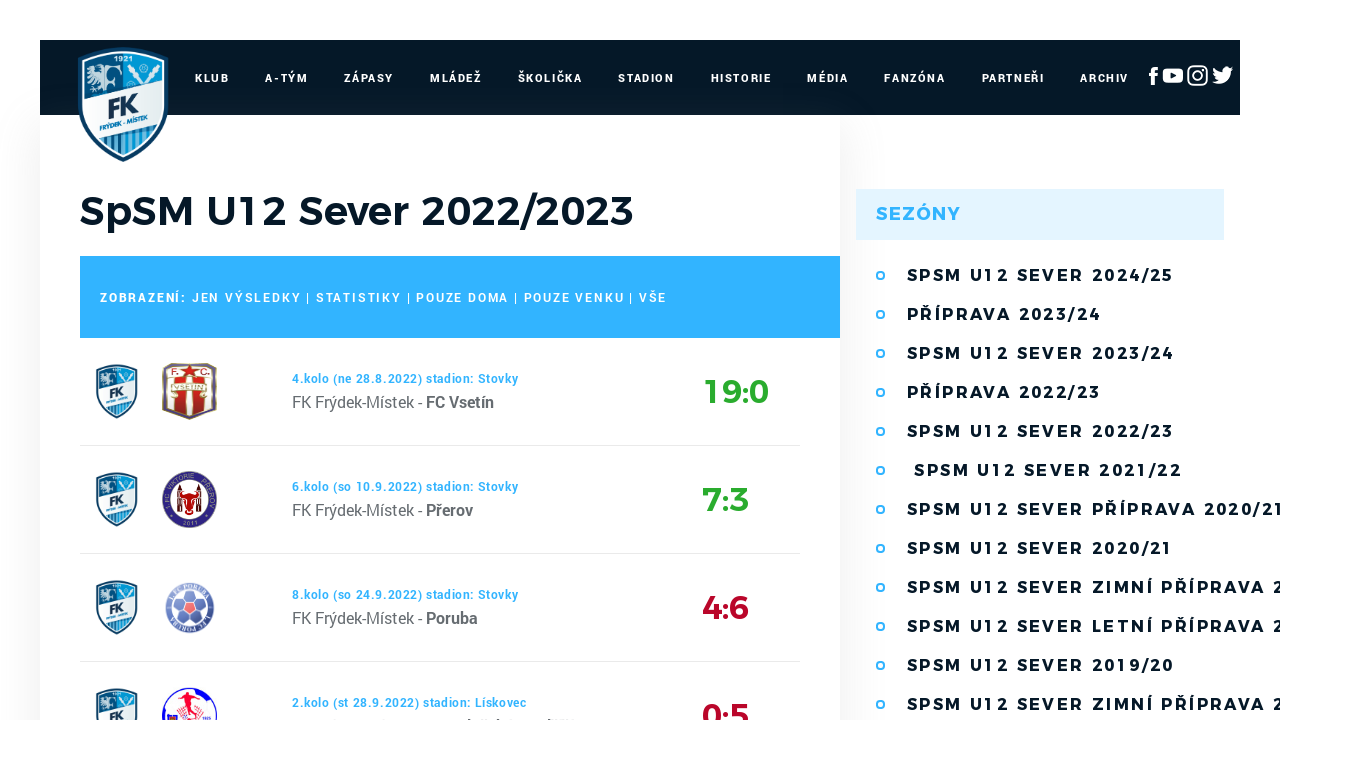

--- FILE ---
content_type: text/html
request_url: https://mfkfm.cz/zapasy.asp?stats=0&sezona=2023ZAC12&kde=doma
body_size: 35729
content:
<!DOCTYPE html>
<html lang="cs">
<head>
<meta http-equiv="X-UA-Compatible" content="IE=edge" />
<meta http-equiv="Content-language" content="cs" />
<meta http-equiv="Content-Type" content="text/html; charset=windows-1250" />
<meta http-equiv="Cache-Control" content="no-cache" />
<meta http-equiv="Pragma" content="no-cache" />
<meta http-equiv="Expires" content="-1" />
<meta property="fb:app_id" content="" />
<meta name="googlebot" content="index,follow,snippet,archive" />
<!-- 
    GRAPHIC: eSports.cz - Jan Wollinger
    CODING: eSports.cz - Roman Šimr
    PROGRAMATOR: eSports.cz - Roman Šimr
-->


		<meta name="copyright" content="MFK Frýdek-Místek, eSports.cz s.r.o." />
<meta name="robots" content="ALL,FOLLOW" />
<meta name="keywords" content="fotbal,kopaná,MFK Frýdek-Místek, Frýdek-Místek" />
<meta name="description" content="Oficiální stránky MFK Frýdek-Místek" />
<meta name="autosize" content="off" />
<meta content='width=device-width, initial-scale=1.0, maximum-scale=1.0, user-scalable=0' name='viewport' />
<meta name="apple-mobile-web-app-capable" content="yes">
<meta name="apple-mobile-web-app-status-bar-style" content="white">

		<link rel="apple-touch-icon" sizes="76x76" href="/img/favicons/apple-touch-icon.png">
		<link rel="icon" type="image/png" href="/img/favicons/favicon-32x32.png" sizes="32x32">
		<link rel="icon" type="image/png" href="/img/favicons/favicon-16x16.png" sizes="16x16">
		<link rel="manifest" href="/img/favicons/manifest.json">
		<link rel="mask-icon" href="/img/favicons/safari-pinned-tab.svg" color="#cfecfe">
		<meta name="theme-color" content="#ffffff">		
		
		<link href="inc/css/style.min.css?123" rel="stylesheet">
		<link href="inc/css/_hotfix.css?1234" rel="stylesheet">
		
		<!-- HTML5 shim and Respond.js for IE8 support of HTML5 elements and media queries -->
	    <!--[if lt IE 9]>
	      <script src="https://oss.maxcdn.com/html5shiv/3.7.2/html5shiv.min.js"></script>
	      <script src="https://oss.maxcdn.com/respond/1.4.2/respond.min.js"></script>
	    <![endif]-->

		<title>MFK Frýdek-Místek &ndash; Zápasy  &ndash;  Žáci U12  &ndash;  SpSM U12 Sever 2022/2023</title>
<meta property="og:image" content="https://mfkfm.cz//img/default_article.png" />
<meta property="og:title" content="Zápasy SpSM U12 Sever 2022/2023" />
<meta property="og:description" content="Zápasy SpSM U12 Sever 2022/2023" />
<meta property="og:url" content="http://mfkfm.cz/zapasy.asp?stats=0&sezona=2023ZAC12&kde=doma" />
<meta property="og:site_name" content="MFK Frýdek-Místek" />
<meta property="og:type" content="website" />

</head>
<body>
<script data-cookiecategory="analytics" type="text/plain">
(function(i,s,o,g,r,a,m){i['GoogleAnalyticsObject']=r;i[r]=i[r]||function(){
(i[r].q=i[r].q||[]).push(arguments)},i[r].l=1*new Date();a=s.createElement(o),
m=s.getElementsByTagName(o)[0];a.async=1;a.src=g;m.parentNode.insertBefore(a,m)
})(window,document,'script','//www.google-analytics.com/analytics.js','ga');
ga('create', '', 'auto');
ga('send', 'pageview');
</script>
<style>
  body{
    margin: 40px 0 0 0;
  }
  div.es-dark div.es-divider {
    margin: 0 10px;
   }
   @media only screen and (max-width: 1200px) {
	  #es-strip-container {
	   		display: none;
	   }
	   body{
	    margin: 0;
	  }
	}
</style>


    <header class="container">
        <div class="row">
            <nav class="navbar">
                <button class="navbar-toggler hidden-lg-up" type="button" data-toggle="collapse" data-target="#navbarResponsive" aria-controls="navbarResponsive" aria-expanded="false" aria-label="Toggle navigation">&#9776;</button>
                <a class="navbar-brand-mobile" href="index.asp"><img src="/img/logo.png"></a>
                <div class="collapse navbar-toggleable-md" id="navbarResponsive">
                    <a class="navbar-brand" href="index.asp"><img src="/img/logo2.png" width="115"></a>
                    <ul class="nav navbar-nav">
						<li class="nav-item dropdown">
    <a class="nav-link dropdown-toggle" href="#" data-toggle="dropdown">Klub</a>
    <div class="dropdown-menu">
		        <a class="dropdown-item" href="zobraz.asp?t=vedeni">Vedení</a>
        <a class="dropdown-item" href="zobraz.asp?t=kontakt">Kontakt</a>
        <a class="dropdown-item" href="zobraz.asp?t=realizacni-tymy">Realizační týmy</a>
        <a class="dropdown-item" href="offline.asp">Ptejte se vedení</a>
    </div>
</li>

<li class="nav-item dropdown">
    <a class="nav-link dropdown-toggle" href="#" data-toggle="dropdown">A-Tým</a>
    <div class="dropdown-menu">
		        <a class="dropdown-item" href="soupiska.asp">Soupiska</a>
        <a class="dropdown-item" href="statistiky.asp">Statistiky</a>
<!--        <a class="dropdown-item" href="marodka.asp">Marodka</a> -->
        <a class="dropdown-item" href="zobraz.asp?t=zmeny-v-kadru">Změny v kádru</a>
        <a class="dropdown-item" href="zobraz.asp?t=realizacni-tym">Realizační tým</a>
    </div>
</li>

<li class="nav-item dropdown">
    <a class="nav-link dropdown-toggle" href="#" data-toggle="dropdown">Zápasy</a>
    <div class="dropdown-menu">
		        <a class="dropdown-item" href="zapasy.asp?sezona=2025">MSFL</a>
        <a class="dropdown-item" href="zapasy.asp?sezona=2025POH">MOL Cup</a>
        <a class="dropdown-item" href="zapasy.asp?sezona=2025prip">Přípravné</a>
        <a class="dropdown-item" href="tabulka.asp">Tabulky</a>
    </div>
</li>

<li class="nav-item dropdown">
    <a class="nav-link dropdown-toggle" href="#" data-toggle="dropdown">Mládež</a>
    <div class="dropdown-menu">
		        <a class="dropdown-item" href="mladez.asp">Rozcestník mládeže</a>
        <a class="dropdown-item" href="mladez_novinky.asp">Novinky</a>
        <a class="dropdown-item" href="zobraz.asp?t=nabor">Nábor</a>
        <a class="dropdown-item" href="zobraz.asp?t=treneri-mladeze">Trenéři mládeže</a>
        <a class="dropdown-item" href="zobraz.asp?t=treninky-mladeze">Tréninky mládeže</a>
        
        <div class="submenu-wrapper">
					<a class="dropdown-item" href="mladez.asp">Dorost</a>					
          <div class="dropdown-menu">         
      	             	                 	                 	                 
         	</div>																					
				</div> 
				
				<div class="submenu-wrapper">
					<a class="dropdown-item" href="mladez.asp">Žáci</a>					
          <div class="dropdown-menu">         
      	             	                 	                 	                 
         	</div>																					
				</div> 
				
				<div class="submenu-wrapper">
					<a class="dropdown-item" href="mladez.asp">Přípravky</a>					
          <div class="dropdown-menu">         
      	      <a class="dropdown-item" href="soupiska.asp?sezona=2018PRI11&sez=2018&kat=PRI11">Přípravka U11</a>                         
              <a class="dropdown-item" href="soupiska.asp?sezona=2018PRI10&sez=2018&kat=PRI10">Přípravka U10</a>      
              <a class="dropdown-item" href="soupiska.asp?sezona=2018PRI9&sez=2018&kat=PRI9">Přípravka U9</a>      
              <a class="dropdown-item" href="soupiska.asp?sezona=2018PRI8&sez=2018&kat=PRI8">Přípravka U8</a>      	                 	                 	                 
         	</div>																					
				</div> 
                
				
                <div class="submenu-wrapper">
					
                
                </div>
				
                
				
				<div class="submenu-wrapper">
					<a class="dropdown-item" href="mladez.asp">Dívky</a>					
          <div class="dropdown-menu">         
      	       
			<!--
			<a class="dropdown-item" href="soupiska.asp?sezona=2018DMZ&sez=2018&kat=DMZ">MLADŠÍ ŽÁKYNĚ</a>                         
            <a class="dropdown-item" href="soupiska.asp?sezona=2018DSP&sez=2018&kat=DSP">STARŠÍ PŘÍPRAVKA</a>   
            <a class="dropdown-item" href="soupiska.asp?sezona=2018DMP&sez=2018&kat=DMP">MLADŠÍ PŘÍPRAVKA</a>      	   
			-->              	                 	                 
         	</div>																					
				</div> 
        
        
                    
                
                  
        
  
    </div>
</li>

<li class="nav-item dropdown">
    <a class="nav-link dropdown-toggle" href="#" data-toggle="dropdown">Školička</a>
    <div class="dropdown-menu">
		
      	<div class="submenu-wrapper">
			<a class="dropdown-item" >O nás</a>					
            <div class="dropdown-menu"> 
                 <a class="dropdown-item" href="zobraz.asp?t=informace-pro-rodice">Informace pro rodiče</a>        
      	         <a class="dropdown-item" href="zobraz.asp?t=desatero">Desatero</a>                         
                 <a class="dropdown-item" href="zobraz.asp?t=kodex">Kodex</a>      
                 <a class="dropdown-item" href="zobraz.asp?t=metodika">Metodika</a>                    	                 	                 
       	    </div>																					
		</div> 
        <div class="submenu-wrapper">
			<a class="dropdown-item" >Aktuální sezóna</a>					
            <div class="dropdown-menu">         
      	         <a class="dropdown-item" href="zobraz.asp?t=rozpis-treninku">Rozpis tréninků</a>                         
                 <a class="dropdown-item" href="zobraz.asp?t=treneri-treninku">Trenéři školičky</a>             	                 	                 
       	    </div>																					
		</div>
        <a class="dropdown-item" href="zobraz.asp?t=nabor-deti">Nábor dětí</a>
        <a class="dropdown-item" href="zobraz.asp?t=galerie-skolicka">Galerie</a>
        <a class="dropdown-item" href="zobraz.asp?t=skolicka-partneri">Partneři</a>
    </div>
</li>

<li class="nav-item dropdown">
    <a class="nav-link dropdown-toggle" href="#" data-toggle="dropdown">Stadion</a>
    <div class="dropdown-menu">
		        <a class="dropdown-item" href="zobraz.asp?t=plan-hriste">Plán hřiště</a>
        <a class="dropdown-item" href="zobraz.asp?t=vstupenky">Vstupenky</a>
        <a class="dropdown-item" href="soubory/provozni_rad_2020.pdf" target="_blank">Provozní řád</a>
        <a class="dropdown-item" href="zobraz.asp?t=mapa">Mapa</a>
        <a class="dropdown-item" href="kalendar_embed.asp">Umělá tráva - rozpis</a>
        <a class="dropdown-item" href="http://www.360pano.cz/pano/stovky/" target="_blank">Virtuální prohlídka</a>
    </div>
</li>

<li class="nav-item">
    <a class="nav-link" href="zobraz.asp?t=historie">Historie</a>
</li>

<li class="nav-item">
    <a class="nav-link" href="fotogalerie.asp">Média</a>
</li>



<li class="nav-item">
    <a class="nav-link" href="zobraz.asp?t=fanzona">Fanzóna</a>
</li>

<li class="nav-item">
    <a class="nav-link" href="partneri.asp">Partneři</a>
</li>

<li class="nav-item">
    <a class="nav-link" href="archiv.asp">Archiv</a>
</li>
<li class="nav-item" style="margin: 22px 0px 0px 10px">
 <a href="https://www.facebook.com/MFKFM" target="_blank"><img src="/img/fb-ico-white.png"></a>
 <a href="https://www.youtube.com/channel/UC6peIen271iy29P2yZKL6rA/featured" target="_blank"><img src="/img/yt-ico-white.png"></a>
 <a href="https://www.instagram.com/mfkfm_official/" target="_blank"><img src="/img/ig_logo_white.png"></a>
 <a href="https://twitter.com/mfkfm_official" target="_blank"><img src="/img/twitter_logo_white.png"></a>
</li>	
                    </ul>  
                </div>   
            </nav>   
        </div>  
    </header>        
    <div class="container layout">
        <div class="row">
            <main class="col-sm-8">

                <div class="text">
			<!--/text stranky ZACATEK-->

			<h1>SpSM U12 Sever 2022/2023</h1>
			
			
	

			<div class="menicko left">
<strong>Zobrazení:</strong>  
<a href="zapasy.asp?stats=0&amp;sezona=2023ZAC12&amp;kde=doma">jen výsledky</a>
 | <a href="zapasy.asp?stats=1&amp;sezona=2023ZAC12&amp;kde=doma">statistiky</a>
 | <a href="zapasy.asp?stats=0&amp;sezona=2023ZAC12&amp;kde=doma">pouze doma</a>
 | <a href="zapasy.asp?stats=0&amp;sezona=2023ZAC12&amp;kde=venku">pouze venku</a>
 | <a href="zapasy.asp?stats=0&amp;sezona=2023ZAC12&amp;kde=">vše</a>
</div>

<table class="games-list" cellspacing="0" cellpadding="0">
<tr class="doma">
<td class="logos"><img class="logo" src="/znaky/frm.png?3" width="55px"><img class="logo" src="/znaky/vse.png?3" width="55px"></td>
<td class="teams"><div class="info">
4.kolo (ne 28.8.2022) stadion: Stovky</div>
<div class="names">
<span class="long">FK Frýdek-Místek - <b>FC Vsetín</b></span>
</div>
</td>
<td class="score"><a href="zapas.asp?id=2223" class="win" title="Přejít na podrobnosti o utkání: FK Frýdek-Místek - FC Vsetín 19:0">19:0</a></td>
<td class="buttons"></td></tr>
<tr class="doma">
<td class="logos"><img class="logo" src="/znaky/frm.png?3" width="55px"><img class="logo" src="/znaky/pře.png?3" width="55px"></td>
<td class="teams"><div class="info">
6.kolo (so 10.9.2022) stadion: Stovky</div>
<div class="names">
<span class="long">FK Frýdek-Místek - <b>Přerov</b></span>
</div>
</td>
<td class="score"><a href="zapas.asp?id=2225" class="win" title="Přejít na podrobnosti o utkání: FK Frýdek-Místek - Přerov 7:3">7:3</a></td>
<td class="buttons"></td></tr>
<tr class="doma">
<td class="logos"><img class="logo" src="/znaky/frm.png?3" width="55px"><img class="logo" src="/znaky/por.png?3" width="55px"></td>
<td class="teams"><div class="info">
8.kolo (so 24.9.2022) stadion: Stovky</div>
<div class="names">
<span class="long">FK Frýdek-Místek - <b>Poruba</b></span>
</div>
</td>
<td class="score"><a href="zapas.asp?id=2227" class="loss" title="Přejít na podrobnosti o utkání: FK Frýdek-Místek - Poruba 4:6">4:6</a></td>
<td class="buttons"></td></tr>
<tr class="doma">
<td class="logos"><img class="logo" src="/znaky/frm.png?3" width="55px"><img class="logo" src="/znaky/vlm.png?3" width="55px"></td>
<td class="teams"><div class="info">
2.kolo (st 28.9.2022) stadion: Lískovec</div>
<div class="names">
<span class="long">FK Frýdek-Místek - <b>TJ Valašské Meziříčí</b></span>
</div>
</td>
<td class="score"><a href="zapas.asp?id=2221" class="loss" title="Přejít na podrobnosti o utkání: FK Frýdek-Místek - TJ Valašské Meziříčí 0:5">0:5</a></td>
<td class="buttons"></td></tr>
<tr class="doma">
<td class="logos"><img class="logo" src="/znaky/frm.png?3" width="55px"><img class="logo" src="/znaky/uni.png?3" width="55px"></td>
<td class="teams"><div class="info">
10.kolo (so 8.10.2022) stadion: Stovky</div>
<div class="names">
<span class="long">FK Frýdek-Místek - <b>SK Uničov</b></span>
</div>
</td>
<td class="score"><a href="zapas.asp?id=2229" class="win" title="Přejít na podrobnosti o utkání: FK Frýdek-Místek - SK Uničov 6:2">6:2</a></td>
<td class="buttons"></td></tr>
<tr class="doma">
<td class="logos"><img class="logo" src="/znaky/frm.png?3" width="55px"><img class="logo" src="/znaky/kar.png?3" width="55px"></td>
<td class="teams"><div class="info">
13.kolo (st 2.11.2022) stadion: Lískovec</div>
<div class="names">
<span class="long">FK Frýdek-Místek - <b>MFK Karviná</b></span>
</div>
</td>
<td class="score"><a href="zapas.asp?id=2232" class="win" title="Přejít na podrobnosti o utkání: FK Frýdek-Místek - MFK Karviná 7:1">7:1</a></td>
<td class="buttons"></td></tr>
<tr class="doma">
<td class="logos"><img class="logo" src="/znaky/frm.png?3" width="55px"><img class="logo" src="/znaky/hrn.png?3" width="55px"></td>
<td class="teams"><div class="info">
15.kolo (so 12.11.2022) stadion: Lískovec</div>
<div class="names">
<span class="long">FK Frýdek-Místek - <b>SK Hranice</b></span>
</div>
</td>
<td class="score"><a href="zapas.asp?id=2234" class="win" title="Přejít na podrobnosti o utkání: FK Frýdek-Místek - SK Hranice 3:0">3:0</a></td>
<td class="buttons"></td></tr>
<tr class="doma">
<td class="logos"><img class="logo" src="/znaky/frm.png?3" width="55px"><img class="logo" src="/znaky/pře.png?3" width="55px"></td>
<td class="teams"><div class="info">
 (ne 26.3.2023) stadion: </div>
<div class="names">
<span class="long">FK Frýdek-Místek - <b>Přerov</b></span>
</div>
</td>
<td class="score"><a href="zapas.asp?id=2500" class="win" title="Přejít na podrobnosti o utkání: FK Frýdek-Místek - Přerov 12:0">12:0</a></td>
<td class="buttons"></td></tr>
<tr class="doma">
<td class="logos"><img class="logo" src="/znaky/frm.png?3" width="55px"><img class="logo" src="/znaky/bil.png?3" width="55px"></td>
<td class="teams"><div class="info">
 (ne 2.4.2023) stadion: </div>
<div class="names">
<span class="long">FK Frýdek-Místek - <b>ŠSK Bílovec</b></span>
</div>
</td>
<td class="score"><a href="zapas.asp?id=2501" class="win" title="Přejít na podrobnosti o utkání: FK Frýdek-Místek - ŠSK Bílovec 11:0">11:0</a></td>
<td class="buttons"></td></tr>
<tr class="doma">
<td class="logos"><img class="logo" src="/znaky/frm.png?3" width="55px"><img class="logo" src="/znaky/sum.png?3" width="55px"></td>
<td class="teams"><div class="info">
 (so 15.4.2023) stadion: </div>
<div class="names">
<span class="long">FK Frýdek-Místek - <b>FK Šumperk</b></span>
</div>
</td>
<td class="score"><a href="zapas.asp?id=2503" class="win" title="Přejít na podrobnosti o utkání: FK Frýdek-Místek - FK Šumperk 3:1">3:1</a></td>
<td class="buttons"></td></tr>
<tr class="doma">
<td class="logos"><img class="logo" src="/znaky/frm.png?3" width="55px"><img class="logo" src="/znaky/hfk.png?3" width="55px"></td>
<td class="teams"><div class="info">
 (ne 7.5.2023) stadion: </div>
<div class="names">
<span class="long">FK Frýdek-Místek - <b>1. HFK Olomouc</b></span>
</div>
</td>
<td class="score"><a href="zapas.asp?id=2506" class="loss" title="Přejít na podrobnosti o utkání: FK Frýdek-Místek - 1. HFK Olomouc 2:5">2:5</a></td>
<td class="buttons"></td></tr>
<tr class="doma">
<td class="logos"><img class="logo" src="/znaky/frm.png?3" width="55px"><img class="logo" src="/znaky/tri.png?3" width="55px"></td>
<td class="teams"><div class="info">
 (st 24.5.2023) stadion: </div>
<div class="names">
<span class="long">FK Frýdek-Místek - <b>FK Třinec</b></span>
</div>
</td>
<td class="score"><a href="zapas.asp?id=2509" class="win" title="Přejít na podrobnosti o utkání: FK Frýdek-Místek - FK Třinec 13:3">13:3</a></td>
<td class="buttons"></td></tr>
<tr class="doma">
<td class="logos"><img class="logo" src="/znaky/frm.png?3" width="55px"><img class="logo" src="/znaky/vit.png?3" width="55px"></td>
<td class="teams"><div class="info">
 (so 10.6.2023) stadion: </div>
<div class="names">
<span class="long">FK Frýdek-Místek - <b>MFK Vítkovice</b></span>
</div>
</td>
<td class="score"><a href="zapas.asp?id=2511" class="draw" title="Přejít na podrobnosti o utkání: FK Frýdek-Místek - MFK Vítkovice 2:2">2:2</a></td>
<td class="buttons"></td></tr>
<tr class="doma">
<td class="logos"><img class="logo" src="/znaky/frm.png?3" width="55px"><img class="logo" src="/znaky/vse.png?3" width="55px"></td>
<td class="teams"><div class="info">
 (po 12.6.2023) stadion: </div>
<div class="names">
<span class="long">FK Frýdek-Místek - <b>FC Vsetín</b></span>
</div>
</td>
<td class="score"><a href="zapas.asp?id=2512" class="win" title="Přejít na podrobnosti o utkání: FK Frýdek-Místek - FC Vsetín 12:1">12:1</a></td>
<td class="buttons"></td></tr>
</table>

                </div>

            </main>


            <aside class="col-sm-4">
				
<div class="widget widget-submenu">
    <div class="widget-heading">Sezóny</div>
    <div class="widget-content">      
    <a href='zapasy.asp?sezona=2025ZAC12'  class='dropdown-item' title=" SpSM U12 SEVER ">SpSM U12 SEVER 2024/25</a></li><a href='zapasy.asp?sezona=2024ZAC12prip'  class='dropdown-item' title=" Příprava U12 ">Příprava 2023/24</a></li><a href='zapasy.asp?sezona=2024ZAC12'  class='dropdown-item' title=" SpSM U12 Sever ">SpSM U12 Sever 2023/24</a></li><a href='zapasy.asp?sezona=2023ZAC12prip'  class='dropdown-item' title=" Letní příprava ">Příprava 2022/23</a></li><a href='zapasy.asp?sezona=2023ZAC12'  class='dropdown-item' title=" SpSM U12 Sever ">SpSM U12 Sever 2022/23</a></li><a href='zapasy.asp?sezona=2022ZAC12'  class='dropdown-item' title=" 	 SpSM U12 Sever ">	 SpSM U12 Sever 2021/22</a></li><a href='zapasy.asp?sezona=2021ZAC12prip'  class='dropdown-item' title=" SpSM U12 Sever příprava ">SpSM U12 Sever příprava 2020/21</a></li><a href='zapasy.asp?sezona=2021ZAC12'  class='dropdown-item' title=" SpSM U12 Sever ">SpSM U12 Sever 2020/21</a></li><a href='zapasy.asp?sezona=2020ZAC12prip-2'  class='dropdown-item' title=" SpSM U12 Sever zimní příprava ">SpSM U12 Sever zimní příprava 2019/20</a></li><a href='zapasy.asp?sezona=2020ZAC12prip'  class='dropdown-item' title=" SpSM U12 Sever letní příprava ">SpSM U12 Sever letní příprava 2019/20</a></li><a href='zapasy.asp?sezona=2020ZAC12'  class='dropdown-item' title=" SpSM U12 Sever ">SpSM U12 Sever 2019/20</a></li><a href='zapasy.asp?sezona=2019ZAC12prip-2'  class='dropdown-item' title=" SpSM U12 Sever zimní příprava ">SpSM U12 Sever zimní příprava 2018/19</a></li><a href='zapasy.asp?sezona=2019ZAC12prip'  class='dropdown-item' title=" SpSM U12 Sever příprava ">SpSM U12 Sever letní příprava 2018/19</a></li><a href='zapasy.asp?sezona=2019ZAC12'  class='dropdown-item' title=" SpSM U12 Sever ">SpSM U12 Sever 2018/19</a></li><a href='zapasy.asp?sezona=2018ZAC12prip'  class='dropdown-item' title=" SpSM U12 - skupina Sever příprava ">SpSM U12 Sever příprava 2017/18</a></li><a href='zapasy.asp?sezona=2018ZAC12'  class='dropdown-item' title=" SpSM U12 - skupina Sever ">SpSM U12 Sever 2017/18</a></li>    


    </div>
</div>				

<div class="widget widget-submenu">
    <div class="widget-heading">Menu</div>
    <div class="widget-content">
		<a href="soupiska.asp?sezona=2026ZAC12&sez=2026&kat=ZAC12" class="dropdown-item">Soupiska</a>
		<a href="zapasy.asp?sezona=2026ZAC12&amp;akt_sezona_mladez=2026&kategorie=ZAC12" class="dropdown-item">Zápasy</a>
		<a href="zapasy.asp?sezona=2026ZAC12prip&amp;akt_sezona_mladez=2026&kategorie=ZAC12" class="dropdown-item">Příprava</a>
		<a href="statistiky.asp?sezona=2026ZAC12&cast=1" class="dropdown-item">Statistiky</a>
        
           <a target="_blank" href="https://is.fotbal.cz/souteze/tabulky-souteze.aspx?req=0b12d46a-6c00-4e2d-849e-7f5da274e5c5" class="dropdown-item">Tabulka</a>
        
       
		
    </div>
</div>			

<div class="widget widget-submenu">
    <div class="widget-heading">Mládež</div>
    <div class="widget-content">
		        <a class="dropdown-item" href="mladez.asp">Rozcestník mládeže</a>
        <a class="dropdown-item" href="mladez_novinky.asp">Novinky</a>
        <a class="dropdown-item" href="zobraz.asp?t=nabor">Nábor</a>
        <a class="dropdown-item" href="zobraz.asp?t=treneri-mladeze">Trenéři mládeže</a>
        <a class="dropdown-item" href="zobraz.asp?t=treninky-mladeze">Tréninky mládeže</a>
        
        <div class="submenu-wrapper">
					<a class="dropdown-item" href="mladez.asp">Dorost</a>					
          <div class="dropdown-menu">         
      	             	                 	                 	                 
         	</div>																					
				</div> 
				
				<div class="submenu-wrapper">
					<a class="dropdown-item" href="mladez.asp">Žáci</a>					
          <div class="dropdown-menu">         
      	             	                 	                 	                 
         	</div>																					
				</div> 
				
				<div class="submenu-wrapper">
					<a class="dropdown-item" href="mladez.asp">Přípravky</a>					
          <div class="dropdown-menu">         
      	      <a class="dropdown-item" href="soupiska.asp?sezona=2018PRI11&sez=2018&kat=PRI11">Přípravka U11</a>                         
              <a class="dropdown-item" href="soupiska.asp?sezona=2018PRI10&sez=2018&kat=PRI10">Přípravka U10</a>      
              <a class="dropdown-item" href="soupiska.asp?sezona=2018PRI9&sez=2018&kat=PRI9">Přípravka U9</a>      
              <a class="dropdown-item" href="soupiska.asp?sezona=2018PRI8&sez=2018&kat=PRI8">Přípravka U8</a>      	                 	                 	                 
         	</div>																					
				</div> 
                
				
                <div class="submenu-wrapper">
					
                
                </div>
				
                
				
				<div class="submenu-wrapper">
					<a class="dropdown-item" href="mladez.asp">Dívky</a>					
          <div class="dropdown-menu">         
      	       
			<!--
			<a class="dropdown-item" href="soupiska.asp?sezona=2018DMZ&sez=2018&kat=DMZ">MLADŠÍ ŽÁKYNĚ</a>                         
            <a class="dropdown-item" href="soupiska.asp?sezona=2018DSP&sez=2018&kat=DSP">STARŠÍ PŘÍPRAVKA</a>   
            <a class="dropdown-item" href="soupiska.asp?sezona=2018DMP&sez=2018&kat=DMP">MLADŠÍ PŘÍPRAVKA</a>      	   
			-->              	                 	                 
         	</div>																					
				</div> 
        
        
                    
                
                  
        

    </div>
</div>				
<div class="widget widget-articles">
    <div class="widget-heading">Aktuality</div>
    <div class="widget-content">
		
			<a href="clanek.asp?id=Prechazime-na-novy-web-2198" class="article">
	            <div class="article-photo">
	                <img src='https://php.esports.cz/images/min_https.php?exact&amp;topcut&amp;w=1344&amp;h=620&amp;mtime=1758819080&amp;file=https://mfkfm.cz/foto/novyweb.png' />
	            </div>
	            <div class="article-data">
	                <div class="date">25.09.2025&nbsp;Michal Raška</div>
	                <div class="heading">Přecházíme na nový web!</div>
	            </div>
	        </a>
	      		    
    </div>
</div><div class="widget widget-games">
    <div class="widget-heading">Zápasy</div>
    <div class="widget-content">



      
            <div class="game-box">
                <div class="game-data">
                    <div class="team">
                        <div class="team-logo">
                            <img src="znaky/zlb.png">
                        </div>
                        <div class="team-name">
                            FC TRINITY Zlín B
                        </div>
                    </div>
                    <div class="score">
                        <a href="zapas.asp?id=2902">1:1</a>
                    </div>
                    <div class="team">
                        <div class="team-logo">
                            <img src="znaky/frm.png">
                        </div>
                        <div class="team-name">
                            FK Frýdek-Místek
                        </div>
                    </div>
                </div>
                <div class="buttons">
	            
                </div>
            </div>
  


    </div>
</div>
				
            </aside>


        </div>
    </div>
    
	    <footer>
        <div class="container">
            <div class="row hidden-tablet">
                <div class="col-md-10 footer-nav ">
                    <a href="zobraz.asp?t=kontakt">Klub</a>
                    <a href="soupiska.asp">A-Tým</a>
                    <a href="zapasy.asp">Zápasy</a>
                    <a href="mladez.asp">Mládež</a>
                    <a href="zobraz.asp?t=mapa">Stadion</a>
                    <a href="zobraz.asp?t=historie">Historie</a>
                    <a href="fotogalerie.asp">Media</a>
                    <a href="zobraz.asp?t=fanzona">Fanzóna</a>
                    <a href="partneri.asp">Partneři</a>
                    <a href="archiv.asp">Archiv</a>
                </div>
                <div class="col-md-2 footer-socials" style="margin: -4px 0px 0px 0px;">
                    <a href="https://www.facebook.com/MFKFM" target="_blank"><img src="/img/fb-ico-dark.png"></a>
                    <a href="https://www.youtube.com/channel/UC6peIen271iy29P2yZKL6rA/featured" target="_blank"><img src="/img/yt-ico-dark.png"></a>
                    <a href="https://www.instagram.com/mfkfm_official/" target="_blank"><img src="/img/ig_logo.png"></a>
                    <a href="https://twitter.com/mfkfm_official" target="_blank"><img src="/img/twitter_logo.png"></a>
                </div>
            </div>
            <div class="row">
                <div class="col-md-8 footer-copyright">
                    Copyright © 2016 - 2026 MFK Frýdek Místek & <a href="http://www.esportsmedia.cz" target="_blank">eSports.cz, s.r.o.</a>
                </div>
                <div class="col-md-4 footer-webdesign">
                <a href="javascript:void(0);" data-cc="c-settings">Nastavení cookies </a> &nbsp; &nbsp;
                    Webdesign <a href="http://www.janwolinger.cz" target="_blank">janwolinger.cz</a>
                </div>
            </div>
        </div>
    </footer>
    <script src="inc/js/script.min.js"></script>
    
    <!-- Global site tag (gtag.js) - Google Analytics -->
	<script data-cookiecategory="analytics" type="text/plain" src="https://www.googletagmanager.com/gtag/js?id=UA-64681394-19"></script>
	<script>
	  window.dataLayer = window.dataLayer || [];
	  function gtag(){dataLayer.push(arguments);}
	  gtag('js', new Date());
	
	  gtag('config', 'UA-64681394-19');
	</script>
	
    <script data-cookiecategory="analytics" type="text/plain">
        var div = document.createElement('div'); 
        div.innerHTML = '<img src="https://toplist.cz/dot.asp?id=1776929&http='+escape(document.referrer)+'&t='+escape(document.title)+'" width="1" height="1" style="display:none;" border=0 alt="TOPlist" />';
        document.body.appendChild(div);
    </script> 


<div class="onlajny-stckrs" id="onlajny-stckrs">


</div>




<style>
	.hidden{
		display: none;
	}
	.onlajny-stckrs {
		position: fixed;
		right: 0;
		bottom: 0;
		z-index: 100000000;
		/* display: none; */
		animation: 1.2s ease-out 0s 1 slideInFromLeft;
		pointer-events: none;
		line-height: 1.42857;
		color: #000;
		font-family: "Arial";
	}
	@media only screen and (max-width: 768px) {
		.onlajny-stckrs {
			/* display: block; */
		}
	}
	.onlajny-stckrs .onlajny-sticker {
		background: #e0edf4; /* Old browsers */
		background: -moz-linear-gradient(top, #e0edf4 0%, #d9edf2 40%, #c9e3f2 100%); /* FF3.6-15 */
		background: -webkit-linear-gradient(top, #e0edf4 0%,#d9edf2 40%,#c9e3f2 100%); /* Chrome10-25,Safari5.1-6 */
		background: linear-gradient(to bottom, #e0edf4 0%,#d9edf2 40%,#c9e3f2 100%); /* W3C, IE10+, FF16+, Chrome26+, Opera12+, Safari7+ */
		filter: progid:DXImageTransform.Microsoft.gradient( startColorstr='#e0edf4', endColorstr='#c9e3f2',GradientType=0 );
		padding: 7px;
	    border-top-left-radius: 30px;
	    border-bottom-left-radius: 30px;
	    min-width: 120px;
		border-top: 1px solid;
	    border-left: 1px solid;
	    border-bottom: 1px solid;
	    border-color: #aabeca;
		margin-bottom: 20px;
		transform: translateX(170px);
		transition: all .2s ease-out;
		cursor: pointer;
		pointer-events: all;
		box-shadow: 0 4px 8px 0 rgba(0, 0, 0, 0.2), 0 6px 20px 0 rgba(0, 0, 0, 0.19);

		-webkit-touch-callout: none; /* iOS Safari */
	    -webkit-user-select: none; /* Safari */
	     -khtml-user-select: none; /* Konqueror HTML */
	       -moz-user-select: none; /* Firefox */
	        -ms-user-select: none; /* Internet Explorer/Edge */
	            user-select: none;
	}
	.onlajny-stckrs .onlajny-sticker.sticker-close.sticker-open,
	.onlajny-stckrs .onlajny-sticker.sticker-open {
		transform: translateX(0);
	}
	.onlajny-stckrs .onlajny-sticker.sticker-close {
		transform: translateX(330px);
	}

	.onlajny-stckrs .onlajny-sticker .close_sticker {
      position: absolute;
      top: -4px;
      left: -7px;
      font-weight: 500;
      z-index: 1;
      background-color: #cde5f2;
      padding: 1px 7px;
      border-radius: 15px;
      box-shadow: 0px 0px 3px black;
      line-height: 20px;
    }

	.onlajny-stckrs .onlajny-sticker .onlajny-sticker-inner {
		display: table;
		width: 100%;
	}
	.onlajny-stckrs .onlajny-sticker .onlajny-sticker-inner .onlajny-logo {
		border-radius: 100%;
	    overflow: hidden;
	    width: 43px;
	    height: 43px;
	    /* background: url("https://vesna.esports.cz/weby_data/onlajny_sticker/icon.png"); */
		background-size: 27px;
	    background-repeat: no-repeat;
	    background-position: center;
	    background-color: #fff;
	    display: table-cell;
	    vertical-align: middle;
	}
	@media only screen and (max-width: 335px) {
		.onlajny-stckrs .onlajny-sticker .onlajny-sticker-inner .onlajny-logo {
			display: none;
		}
	}
	.onlajny-stckrs .onlajny-sticker .onlajny-sticker-inner .onlajny-body {
		display: table-cell;
        vertical-align: top;
	    padding-left: 15px;
	    padding-right: 10px;
	    width: 115px;
	    overflow: hidden;
		vertical-align: middle;
		text-align: left;
	}
	.onlajny-stckrs .onlajny-sticker .onlajny-sticker-inner .onlajny-body .onlajny-body-heading {
		font-weight: bold;
	    font-family: Arial;
	    font-size: 11px;
	    white-space: nowrap!important;
	}
	.onlajny-stckrs .onlajny-sticker .onlajny-sticker-inner .onlajny-body .team-1, .onlajny-stckrs .onlajny-sticker .onlajny-sticker-inner .onlajny-body .team-2 {
	    font-family: Arial;
	    font-size: 10px;
	    white-space: nowrap;
	}
	.onlajny-stckrs .onlajny-sticker .onlajny-sticker-inner .onlajny-body-more {
		width: 170px;
		padding-left: 10px;
	}
	.onlajny-stckrs .onlajny-sticker .onlajny-sticker-inner .onlajny-body-more table {
		width: 100%;
		text-align: center;
	}
	.onlajny-stckrs .onlajny-sticker .onlajny-sticker-inner .onlajny-body-more table tr td {
		padding: 0;
		text-align: center;
		font-size: 11px;
	}
	.onlajny-stckrs .onlajny-sticker .onlajny-sticker-inner .onlajny-body-more table tr td a {
		display: block;
		margin-top: 2px;
		padding: 0 4px;
		text-decoration: none!important;
	}
	.onlajny-stckrs .onlajny-sticker .onlajny-sticker-inner .onlajny-body-more table tr td a:hover, .onlajny-stckrs .onlajny-sticker .onlajny-sticker-inner .onlajny-body-more table tr td a:active, .onlajny-stckrs .onlajny-sticker .onlajny-sticker-inner .onlajny-body-more table tr td a:focus {
		text-decoration: none;
	}
	.icon-text {
		font-size: 11px;
	    text-transform: uppercase;
	    margin-top: 5px;
	    font-weight: bold;
	    color: #000;
		line-height: 1;
	}
	@keyframes slideInFromLeft {
	  0% {
	    transform: translateX(200px);
	  }
	  100% {
	    transform: translateX(0);
	  }
	}

</style>

<script src="https://code.jquery.com/jquery-1.11.3.min.js"></script>

<script>
	var $j = jQuery.noConflict(true);

	$j( ".onlajny-logo" ).click(function() {
	  $j(this).closest(".onlajny-sticker").toggleClass("sticker-open");
	});

	$j( ".onlajny-body" ).click(function() {
	  $j(this).closest(".onlajny-sticker").toggleClass("sticker-open");
	});
</script>
<script>
  function hide(obj) {

      var el = document.getElementById(obj);
          document.cookie = (obj, "hidden");
          el.style.display = 'none';
					sessionStorage.setItem(obj, "hidden");
  }
</script>

<link rel='stylesheet' href='https://consent.esports.cz/theme.asp?v=2&accent=051828'>
<script src='https://consent.esports.cz/config.asp?v=2&c=analytics,social&web='></script>
<script src='https://consent.esports.cz/main.js?v=2'></script>
<script type='text/plain' data-cookiecategory='social' src='https://consent.esports.cz/social-media2.js?v=2'></script>
	

  </body>
</html>